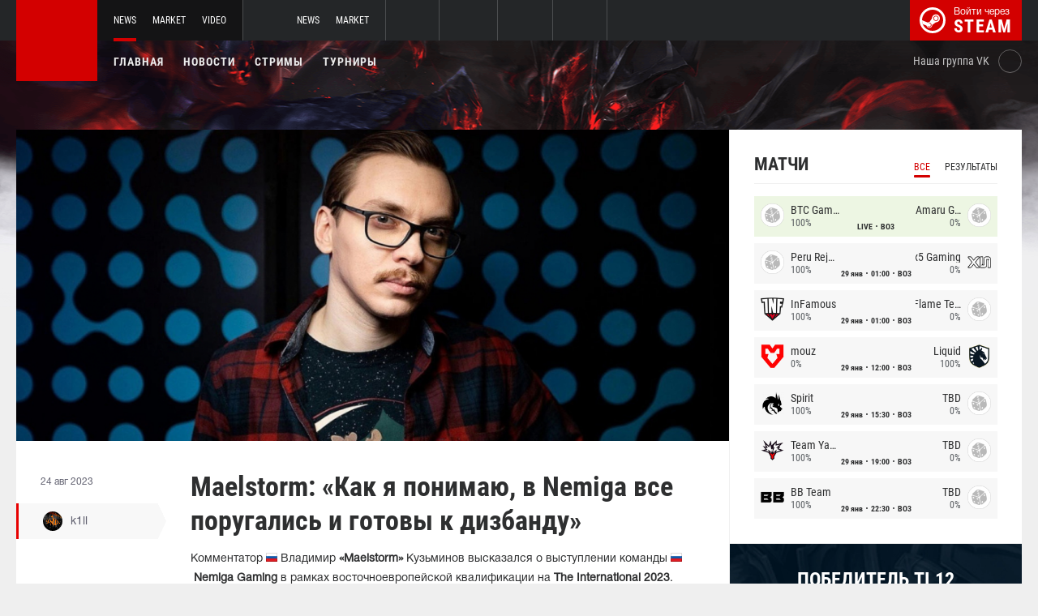

--- FILE ---
content_type: text/html; charset=UTF-8
request_url: https://int.dota2.net/news/95051-maelstorm-kak-ya-ponimayu-v-nemiga-vse-porugalis-i-gotovy-k-dizbandu
body_size: 9420
content:
<!doctype html>
<html lang="ru">
    <head>
        <meta charset="UTF-8"/>
        <title>Maelstorm: «Как я понимаю, в Nemiga все поругались и готовы к дизбанду»</title>
        <meta property="og:title" content="Maelstorm: «Как я понимаю, в Nemiga все поругались и готовы к дизбанду...">
        <meta name="description" content="Комментатор  Владимир &amp;laquo;Maelstorm&amp;raquo; Кузьминов высказался о выступлении команды  Nemiga Gaming в рамках восточноевропейской квалификации на The Interna...">
        <meta property="og:description" content="Комментатор  Владимир &amp;laquo;Maelstorm&amp;raquo; Кузьминов высказался о выступлении команды  Nemiga Gaming в рамках восточноевропейской квалификации на The Interna...">
        <meta property="og:image" content="https://int.dota2.net/thumb/post/size-og-image/2023/08/95051/OTUwNTFKbFFHYnRUaUNt.jpg">
                    <meta property="og:type" content="article">
    
            <meta property="og:url" content="https://int.dota2.net/news/95051">
    
            <meta property="og:site_name" content="int.dota2.net">
    
            <link rel="canonical" href="https://int.dota2.net/news/95051-maelstorm-kak-ya-ponimayu-v-nemiga-vse-porugalis-i-gotovy-k-dizbandu"/>
            <meta name="twitter:card" content="summary_large_image">
        <meta property="twitter:image" content="https://int.dota2.net/thumb/post/size-og-image/2023/08/95051/OTUwNTFKbFFHYnRUaUNt.jpg">
        <meta name="viewport" content="width=device-width, initial-scale=1"/>
        <meta name="csrf-token" content="fGQnT84Il3oQ7kbwizNKZlCxpj832rUj7LUzKc1l">
                <link rel="icon" href="/favicon.ico?v=1.1.1" type="image/x-icon"/>
        
        <link rel="preload" href="/fonts/Roboto/RobotoCondensed-Bold.woff" as="font" type="font/woff" crossorigin>
        <link rel="preload stylesheet" href="/fonts/Roboto/RobotoCondensed.css" >
        <!-- <link rel="preload stylesheet" href="/css/fonts.css?v=5.7.29"> -->
        <!-- <link rel="preload stylesheet" href="/css/fonts.css?v=1.4"> -->
        <link rel="stylesheet" href="/css/dota2.min.css?id=2cb86048701e1dc7f07d"/>
        <link rel="stylesheet" href="/css/style.custom.css?id=1ba4092263e26c4a00d9"/>
                <script type="text/javascript"> </script>

        
            </head>
<body class="international ">

<div class="layout">
    <div class="layout__header">
        <header class="header">
    <div class="header__outer">
        <div class="header__inner wrapper">
            <div class="header__logo"><a class="logo" href="https://int.dota2.net"></a></div>
            <div class="header__body">
                <div class="header__projects">
                    <div class="projects">
                        <div class="projects__switcher ui-controller" data-target=".projects__items, .hamburger_projects-switcher-js" data-remove=".userbar-user, .action-bars__user-tools, .userbar-user__bars, .hamburger_userbar-user-switcher-js">
                            <div class="projects-switcher">
                                <div class="projects-switcher__hamburger">
                                    <div class="hamburger hamburger_projects hamburger_projects-switcher-js"></div>
                                </div>
                                <div class="projects-switcher__typo">Все проекты</div>
                            </div>
                        </div>
                        <div class="projects__items">
                            <div class="projects-items">
                                
                                    
                                    <div class="projects-items__item  active ">
                                        <div class="project ">
                                            <a class="project__logo project__logo_dota" href="https://dota2.net"></a>
                                            <ul class="project-nav">
                                                
                                                    
                                                                                                            <li class="project-nav__item">
                                                            <a class="project-nav__link  active " href="https://dota2.net">News</a>
                                                        </li>
                                                                                                    
                                                    
                                                                                                            
                                                                                                    
                                                    
                                                                                                            <li class="project-nav__item">
                                                            <a class="project-nav__link " href="https://market.dota2.net">Market</a>
                                                        </li>
                                                                                                    
                                                    
                                                                                                            <li class="project-nav__item">
                                                            <a class="project-nav__link " href="https://dotavideo.ru">Video</a>
                                                        </li>
                                                                                                                                                </ul>
                                        </div>
                                    </div>
                                
                                    
                                    <div class="projects-items__item ">
                                        <div class="project ">
                                            <a class="project__logo project__logo_csgo" href="https://ru.csgo.com"></a>
                                            <ul class="project-nav">
                                                
                                                    
                                                                                                            <li class="project-nav__item">
                                                            <a class="project-nav__link " href="https://ru.csgo.com">News</a>
                                                        </li>
                                                                                                    
                                                    
                                                                                                            
                                                                                                    
                                                    
                                                                                                            <li class="project-nav__item">
                                                            <a class="project-nav__link " href="https://market.csgo.com">Market</a>
                                                        </li>
                                                                                                                                                </ul>
                                        </div>
                                    </div>
                                
                                    
                                    <div class="projects-items__item ">
                                        <div class="project  optional ">
                                            <a class="project__logo project__logo_pubg" href="https://pubg.ru"></a>
                                            <ul class="project-nav">
                                                
                                                    
                                                                                                            <li class="project-nav__item">
                                                            <a class="project-nav__link " href="https://pubg.ru">News</a>
                                                        </li>
                                                                                                                                                </ul>
                                        </div>
                                    </div>
                                
                                    
                                    <div class="projects-items__item ">
                                        <div class="project  optional ">
                                            <a class="project__logo project__logo_gifts" href="https://gifts.tm"></a>
                                            <ul class="project-nav">
                                                
                                                    
                                                                                                            <li class="project-nav__item">
                                                            <a class="project-nav__link " href="https://gifts.tm">Market</a>
                                                        </li>
                                                                                                                                                </ul>
                                        </div>
                                    </div>
                                
                                    
                                    <div class="projects-items__item ">
                                        <div class="project  optional ">
                                            <a class="project__logo project__logo_team-fortress" href="https://tf2.tm"></a>
                                            <ul class="project-nav">
                                                
                                                    
                                                                                                            <li class="project-nav__item">
                                                            <a class="project-nav__link " href="https://tf2.tm">Market</a>
                                                        </li>
                                                                                                                                                </ul>
                                        </div>
                                    </div>
                                
                                
                                <div class="projects-items__item">
                                    <div class="project optional">
                                        <a href="https://fastcup.net/" target="_blank" class="project__logo project__logo_fc"></a>
                                        <ul class="project-nav">
                                            <li class="project-nav__item">
                                                <a href="" class="project-nav__link">FASTCUP</a>
                                            </li>
                                        </ul>
                                    </div>
                                </div>
                            </div>
                        </div>
                    </div>
                </div>
                <div class="header__userbar">
                    <div class="userbar">
                        
                                                    <div class="userbar__userbar-login">
                                                                <a class="userbar-login" href="https://int.dota2.net/auth/secure" rel="nofollow">
                                    <div class="userbar-login__ico">
                                        <img src="/images/steam.svg" width="32px;" height="32px">
                                    </div>
                                    <div class="userbar-login__info">
                                        <div class="userbar-login__text">Войти через</div>
                                        <div class="userbar-login__steam">steam</div>
                                    </div>
                                </a>
                            </div>
                                            </div>
                </div>
            </div>
        </div>
    </div>
    <div class="header__bottom">
        <div class="wrapper">
            <div class="header__wrap ">
                <nav class="main-menu">
                    <ul class="main-menu__list">
                        <li class="main-menu__item"><a class="main-menu__link" href="https://int.dota2.net">Главная</a></li>
                        <li class="main-menu__item"><a class="main-menu__link" href="https://int.dota2.net/allnews">Новости</a></li>
                        


                            <li class="main-menu__item"><a class="main-menu__link" href="https://int.dota2.net/streams">Стримы</a></li>

                            

                        

                                                    <li class="main-menu__item"><a class="main-menu__link" href="https://int.dota2.net/tournaments">Турниры</a></li>
                        
                                            </ul>
                </nav>

                
                                        <div class="social-links">
                        <div class="social-links__item">
                            <a href="https://vk.com/d2net" target="_blank" rel="nofollow" class="socials socials_header"
                                                            >
                                <div  class="socials__title">Наша группа VK</div>
                                <div class="socials__links">
                                    <div class="socials__link socials__link_vk"></div>
                                </div>
                            </a>
                        </div>
                    </div>
                            </div>
        </div>
    </div>
</header>    </div>

    <div class="layout__content">
        <div class="wrapper wrapper_inner">
                <div class="grid-inner grid-inner_many-columns">
        <div class="grid-inner__content">
            <div class="post-layout">
                                    <div class="post-layout__picture">
                        <div class="post-picture">
                            <div class="post-picture__intro" style="background-image: url('/thumb/post/size-wide-post/2023/08/95051/OTUwNTFKbFFHYnRUaUNt.jpg')"></div>
                        </div>
                    </div>
                                <div class="post-layout__post-wrapper">
                    <div class="post-wrapper">
                        <div class="post-wrapper__post-arround">
                            <div class="post-arround">
                                <div class="post-arround__info">
                                    <div class="post-arround__date">24 авг 2023</div>
                                    <div class="post-arround__counter post-arround__counter_like">1</div>
                                    <div class="post-arround__counter post-arround__counter_comment">0</div>
                                    <div class="post-arround__user">
                                        <a href="https://int.dota2.net/profile/42894237" class="post-user post-user_post-sidebar">
                                            <div class="post-user__pic">
                                                <img src="https://avatars.steamstatic.com/a622cae2e1684b6b4d7e194392c10fc55925e264_full.jpg" alt="k1ll">
                                            </div>
                                            <div class="post-user__name">
                                                k1ll
                                            </div>
                                        </a>
                                    </div>

                                                                    </div>
                                                                
                            </div>
                        </div>
                        <div class="post-wrapper__post-container">
                            <div class="main-block main-block_post-block main-block_post-content">
                                <div class="post-content">
                                                                        <h1>Maelstorm: «Как я понимаю, в Nemiga все поругались и готовы к дизбанду»</h1>
                                    <h2></h2>

                                    <p>Комментатор&nbsp;<img src="https://pubg.ac/images/plugins/flags/img/Russia.gif" alt="Россия, Russia, RU" />&nbsp;Владимир&nbsp;<strong>&laquo;Maelstorm&raquo;&nbsp;</strong>Кузьминов высказался о выступлении команды <strong><img src="https://pubg.ac/images/plugins/flags/img/Russia.gif" alt="Россия, Russia, RU" />&nbsp;Nemiga Gaming</strong> в рамках восточноевропейской квалификации на <strong>The International 2023</strong>.</p>  <blockquote>  <p>Пока ещё не поздно. Как я понимаю, в Немиге все поругались и, в целом, готовы к дизбанду, который может случится уже после матча со шторм</p>  </blockquote>  <p>Квалификация на&nbsp;<strong>The International 2023</strong>&nbsp;для Восточной Европы пройдет с 22 по 26 августа. Один сильнейший коллектив получит путевку на главный турнир года.</p>  <p><br />Следите за новостями у нас на&nbsp;<a href="https://dota2.net/">сайте</a>&nbsp;и в нашей группе&nbsp;<a href="https://vk.com/d2net" rel="nofollow">ВКонтакте</a>!</p>

                                                                            <p>Источник: <a href="https://t.me/maelstormone/8120" rel="nofollow" target="_blank">t.me</a></p>
                                    
                                    
                                    
                                </div>
                                                            </div>
                        </div>
                    </div>
                </div>
                <div class="post-layout__post-footer">
                    <div class="main-block main-block_post-block main-block_post-footer">
                        <div class="post-footer">
                            <div class="post-footer__post-bar">
                                <div class="post-footer__user-controls">
                                    <div class="post-bar">
                                        <div class="post-bar__flag-btn js-like-wrap">
                                            <a href="javascript:void(0);"
                                               class="flag-btn flag-btn_like js-like-btn "
                                               onclick="Vote.like($(this), 'post', 95051);"
                                            >
                                                <div class="flag-btn__elem">
                                                    <div class="flag-btn__icon"></div>
                                                    +<span class="js-like-value">1</span></div>
                                                <div class="flag-btn__text">Оценить запись</div>
                                                <div class="flag-btn__text active">Вы оценили</div>
                                            </a>
                                        </div>
                                        <div class="post-bar__info">
                                            За ежедневную оценку новостей вы получаете <a href="https://int.dota2.net/karma">+0.2 в свою карму</a>
                                        </div>
                                        <div class="post-bar__user">
                                            <a href="https://int.dota2.net/profile/42894237" class="post-user">
                                                <div class="post-user__pic">
                                                    <img src="https://avatars.steamstatic.com/a622cae2e1684b6b4d7e194392c10fc55925e264_full.jpg" alt="k1ll">
                                                </div>
                                                <div class="post-user__name">
                                                    <span>Автор</span>
                                                    <span>k1ll</span>
                                                </div>
                                            </a>
                                        </div>
                                        
                                    </div>
                                </div>
                                <div class="post-footer__tags">
                                    <div class="post-container-footer">
                                                                                    <div class="post-container-footer__item">
                                                <div class="post-tags">
                                                    <div class="post-tags__text">Тэги:</div>
                                                    <div class="post-tags__tag-links">
                                                                                                                    <a href="https://int.dota2.net/tag/the+international+2023" class="post-tags__tag">
                                                                The International 2023
                                                            </a>
                                                                                                                    <a href="https://int.dota2.net/tag/maelstorm" class="post-tags__tag">
                                                                Maelstorm
                                                            </a>
                                                                                                                    <a href="https://int.dota2.net/tag/the+international" class="post-tags__tag">
                                                                the international
                                                            </a>
                                                                                                                    <a href="https://int.dota2.net/tag/nemiga+gaming" class="post-tags__tag">
                                                                Nemiga Gaming
                                                            </a>
                                                                                                                    <a href="https://int.dota2.net/tag/ti" class="post-tags__tag">
                                                                ti
                                                            </a>
                                                                                                                    <a href="https://int.dota2.net/tag/ti12" class="post-tags__tag">
                                                                TI12
                                                            </a>
                                                                                                                    <a href="https://int.dota2.net/tag/dota+2" class="post-tags__tag">
                                                                dota 2
                                                            </a>
                                                                                                            </div>
                                                </div>
                                            </div>
                                                                            </div>
                                </div>
                            </div>

                            <div class="post-footer__news">
                                <div class="post-footer-news">
                                    
                                    <div class="post-footer-news__items">
                                        <div class="post-other-news">
                                                                                            <div class="post-other-news__item">
    <div class="news-item news-item_post-news news-item_other-news">
        <a href="https://int.dota2.net/news/138892-dm-pro-esports-nations-cup-2026-ideya-klassnaya-odobryayu-takoe" class="news-item__picture" style="background-image: url('/thumb/post/size-other-news/2026/01/138892/MTM4ODkyckFVVjdtNFFaTw==.png')">
        </a>
        <div class="news-item__text">
            <a href="https://int.dota2.net/news/138892-dm-pro-esports-nations-cup-2026-ideya-klassnaya-odobryayu-takoe" class="news-item__title">DM про Esports Nations Cup 2026: «Идея классная, одобряю такое»</a>
            <a class="news-item__info" href="https://int.dota2.net/news/138892-dm-pro-esports-nations-cup-2026-ideya-klassnaya-odobryayu-takoe">
                <div class="news-item__statistics">1 час назад</div>
                <div class="news-item__statistics news-item__statistics_comment">0</div>
                <div class="news-item__statistics news-item__statistics_likes ">0</div>
            </a>
        </div>
    </div>
</div>                                                                                            <div class="post-other-news__item">
    <div class="news-item news-item_post-news news-item_other-news">
        <a href="https://int.dota2.net/news/138888-adekvat-o-situatsii-s-1win-team-konkretno-zdes-problema-menedzhmenta-komandy" class="news-item__picture" style="background-image: url('/thumb/post/size-other-news/2026/01/138888/MTM4ODg4OHpPYkJxWjN4eA==.jpg')">
        </a>
        <div class="news-item__text">
            <a href="https://int.dota2.net/news/138888-adekvat-o-situatsii-s-1win-team-konkretno-zdes-problema-menedzhmenta-komandy" class="news-item__title">Adekvat о ситуации с 1win Team: «Конкретно здесь проблема менеджмента команды»</a>
            <a class="news-item__info" href="https://int.dota2.net/news/138888-adekvat-o-situatsii-s-1win-team-konkretno-zdes-problema-menedzhmenta-komandy">
                <div class="news-item__statistics">1 час назад</div>
                <div class="news-item__statistics news-item__statistics_comment">0</div>
                <div class="news-item__statistics news-item__statistics_likes ">0</div>
            </a>
        </div>
    </div>
</div>                                                                                            <div class="post-other-news__item">
    <div class="news-item news-item_post-news news-item_other-news">
        <a href="https://int.dota2.net/news/138886-crystallis-o-svoey-motivatsii-dengi-eto-ochen-khorosho-ya-lyublyu-dengi" class="news-item__picture" style="background-image: url('/thumb/post/size-other-news/2026/01/138886/MTM4ODg2bkZoVWhIZDJicQ==.jpg')">
        </a>
        <div class="news-item__text">
            <a href="https://int.dota2.net/news/138886-crystallis-o-svoey-motivatsii-dengi-eto-ochen-khorosho-ya-lyublyu-dengi" class="news-item__title">Crystallis о своей мотивации: «Деньги — это очень хорошо. Я люблю деньги»</a>
            <a class="news-item__info" href="https://int.dota2.net/news/138886-crystallis-o-svoey-motivatsii-dengi-eto-ochen-khorosho-ya-lyublyu-dengi">
                <div class="news-item__statistics">1 час назад</div>
                <div class="news-item__statistics news-item__statistics_comment">0</div>
                <div class="news-item__statistics news-item__statistics_likes ">0</div>
            </a>
        </div>
    </div>
</div>                                                                                    </div>
                                    </div>
                                </div>
                            </div>
                            <div class="post-footer__comments js-comments-wrap">
                                <div class="comments-layout">
                                    <div class="main-title main-title_darken">
                                        <h2 class="main-title__title">Комментарии</h2>
                                    </div>
                                    <div class="comments-layout__items">
                                        <div class="comments js-items">
                                                                                    </div>

                                        <ul class="pagination js-pagination" style="display: block;">
    
    

    
    </ul>


                                    </div>

                                                                            <div class="auth-error-template">
        <div class="auth-error-template__auth-error-message">
        <div class="auth-error-message">
            <div class="auth-error-message__title auth-error-message__title_info">Пожалуйста, авторизуйтесь</div>
            <div class="auth-error-message__description">Чтобы оставить комментарий необходимо авторизоваться на сайте через Steam — это просто и абсолютно безопасно.</div>
            <div class="auth-error-message__auth-btn">
                <a href="https://int.dota2.net/auth/secure" class="square-btn square-btn_small-theme">Авторизоваться</a>
            </div>
        </div>
    </div>
</div>                                                                    </div>
                            </div>
                        </div>
                    </div>
                </div>
            </div>
        </div>
        <div class="grid-inner__sidebar">
            <div class="all-news-sidebar all-news-sidebar_columns">
                                    <div class="all-news-sidebar__item">
                        <div class="matches main-block main-block_lighten js-matches-sidebar">


    <div class="main-header main-header_lighten-gray main-header_flex main-header_matches-control">
        <div class="main-title main-title_darken">
            <h2 class="main-title__title">Матчи</h2>
        </div>
        <div class="main-tabs">
                            <div class="main-tabs__control js-tab active" data-category="all"
                     onclick="Matches.getMainPageMatches('all', 12);">Все</div>
                                        <div class="main-tabs__control js-tab" data-category="past"
                     onclick="Matches.getMainPageMatches('past', 12);">Результаты</div>
                    </div>
    </div>

            <div class="matches-items matches-items_results js-items  active"
             data-category="all">

                                    <div class="matches-items__item matches-items__item_live">
	
		<div class="matches-item  matches-item_score ">
	
		<div class="matches-item__team matches-item__team_left ">
			<div class="matches-item__logo-team">
				<img src="/bimg/images/teams/cs/48x48/TBD.png" alt="" width="45px;" height="29px;"/>
			</div>
			<div class="matches-item__data-team">
				<div class="matches-item__name-team">BTC Gaming</div>
				<div class="matches-item__bets-percent">100%</div>
			</div>
		</div>
		<div class="matches-item__wrapper-info">
						<div class="matches-item__game-logo matches-item__game-logo_dota2"></div>
									<div class="matches-item__game-info">
									<div class="matches-item__text-info">LIVE</div>
					<div class="matches-item__text-info">BO3</div>
							</div>
		</div>
		<div class="matches-item__team matches-item__team_right ">
			<div class="matches-item__data-team">
				<div class="matches-item__name-team">Amaru Gaming</div>
				<div class="matches-item__bets-percent">0%</div>
			</div>
			<div class="matches-item__logo-team">
				<img src="/bimg/images/teams/cs/48x48/TBD.png" alt="" width="45px;" height="29px;"/>
			</div>
		</div>
	
		</div>
	
</div>                                    <div class="matches-items__item ">
	
		<div class="matches-item  matches-item_score ">
	
		<div class="matches-item__team matches-item__team_left ">
			<div class="matches-item__logo-team">
				<img src="/bimg/images/teams/cs/48x48/TBD.png" alt="" width="45px;" height="29px;"/>
			</div>
			<div class="matches-item__data-team">
				<div class="matches-item__name-team">Peru Rejects</div>
				<div class="matches-item__bets-percent">100%</div>
			</div>
		</div>
		<div class="matches-item__wrapper-info">
						<div class="matches-item__game-logo matches-item__game-logo_dota2"></div>
									<div class="matches-item__game-info">
															<div class="matches-item__text-info">29 янв</div>
										<div class="matches-item__text-info">01:00</div>
					<div class="matches-item__text-info">BO3</div>
							</div>
		</div>
		<div class="matches-item__team matches-item__team_right ">
			<div class="matches-item__data-team">
				<div class="matches-item__name-team">x5 Gaming</div>
				<div class="matches-item__bets-percent">0%</div>
			</div>
			<div class="matches-item__logo-team">
				<img src="/bimg/images/teams/cs/48x48/8472_1690431966497.png" alt="" width="45px;" height="29px;"/>
			</div>
		</div>
	
		</div>
	
</div>                                    <div class="matches-items__item ">
	
		<div class="matches-item  matches-item_score ">
	
		<div class="matches-item__team matches-item__team_left ">
			<div class="matches-item__logo-team">
				<img src="/bimg/images/teams/cs/48x48/2861_1631397009202.png" alt="" width="45px;" height="29px;"/>
			</div>
			<div class="matches-item__data-team">
				<div class="matches-item__name-team">InFamous</div>
				<div class="matches-item__bets-percent">100%</div>
			</div>
		</div>
		<div class="matches-item__wrapper-info">
						<div class="matches-item__game-logo matches-item__game-logo_dota2"></div>
									<div class="matches-item__game-info">
															<div class="matches-item__text-info">29 янв</div>
										<div class="matches-item__text-info">01:00</div>
					<div class="matches-item__text-info">BO3</div>
							</div>
		</div>
		<div class="matches-item__team matches-item__team_right ">
			<div class="matches-item__data-team">
				<div class="matches-item__name-team">Flame Team</div>
				<div class="matches-item__bets-percent">0%</div>
			</div>
			<div class="matches-item__logo-team">
				<img src="/bimg/images/teams/cs/48x48/TBD.png" alt="" width="45px;" height="29px;"/>
			</div>
		</div>
	
		</div>
	
</div>                                    <div class="matches-items__item ">
	
		<div class="matches-item  matches-item_score ">
	
		<div class="matches-item__team matches-item__team_left ">
			<div class="matches-item__logo-team">
				<img src="/bimg/images/teams/cs/48x48/3202_1709767093427.png" alt="" width="45px;" height="29px;"/>
			</div>
			<div class="matches-item__data-team">
				<div class="matches-item__name-team">mouz</div>
				<div class="matches-item__bets-percent">0%</div>
			</div>
		</div>
		<div class="matches-item__wrapper-info">
						<div class="matches-item__game-logo matches-item__game-logo_dota2"></div>
									<div class="matches-item__game-info">
															<div class="matches-item__text-info">29 янв</div>
										<div class="matches-item__text-info">12:00</div>
					<div class="matches-item__text-info">BO3</div>
							</div>
		</div>
		<div class="matches-item__team matches-item__team_right ">
			<div class="matches-item__data-team">
				<div class="matches-item__name-team">Liquid</div>
				<div class="matches-item__bets-percent">100%</div>
			</div>
			<div class="matches-item__logo-team">
				<img src="/bimg/images/teams/cs/48x48/2676_5ebdeb134c6fe.png" alt="" width="45px;" height="29px;"/>
			</div>
		</div>
	
		</div>
	
</div>                                    <div class="matches-items__item ">
	
		<div class="matches-item  matches-item_score ">
	
		<div class="matches-item__team matches-item__team_left ">
			<div class="matches-item__logo-team">
				<img src="/bimg/images/teams/cs/48x48/2809_6001532f52759.png" alt="" width="45px;" height="29px;"/>
			</div>
			<div class="matches-item__data-team">
				<div class="matches-item__name-team">Spirit</div>
				<div class="matches-item__bets-percent">100%</div>
			</div>
		</div>
		<div class="matches-item__wrapper-info">
						<div class="matches-item__game-logo matches-item__game-logo_dota2"></div>
									<div class="matches-item__game-info">
															<div class="matches-item__text-info">29 янв</div>
										<div class="matches-item__text-info">15:30</div>
					<div class="matches-item__text-info">BO3</div>
							</div>
		</div>
		<div class="matches-item__team matches-item__team_right ">
			<div class="matches-item__data-team">
				<div class="matches-item__name-team">TBD</div>
				<div class="matches-item__bets-percent">0%</div>
			</div>
			<div class="matches-item__logo-team">
				<img src="/bimg/images/teams/cs/48x48/TBD.png" alt="" width="45px;" height="29px;"/>
			</div>
		</div>
	
		</div>
	
</div>                                    <div class="matches-items__item ">
	
		<div class="matches-item  matches-item_score ">
	
		<div class="matches-item__team matches-item__team_left ">
			<div class="matches-item__logo-team">
				<img src="/bimg/images/teams/cs/48x48/10178_1751215345227.png" alt="" width="45px;" height="29px;"/>
			</div>
			<div class="matches-item__data-team">
				<div class="matches-item__name-team">Team Yandex</div>
				<div class="matches-item__bets-percent">100%</div>
			</div>
		</div>
		<div class="matches-item__wrapper-info">
						<div class="matches-item__game-logo matches-item__game-logo_dota2"></div>
									<div class="matches-item__game-info">
															<div class="matches-item__text-info">29 янв</div>
										<div class="matches-item__text-info">19:00</div>
					<div class="matches-item__text-info">BO3</div>
							</div>
		</div>
		<div class="matches-item__team matches-item__team_right ">
			<div class="matches-item__data-team">
				<div class="matches-item__name-team">TBD</div>
				<div class="matches-item__bets-percent">0%</div>
			</div>
			<div class="matches-item__logo-team">
				<img src="/bimg/images/teams/cs/48x48/TBD.png" alt="" width="45px;" height="29px;"/>
			</div>
		</div>
	
		</div>
	
</div>                                    <div class="matches-items__item ">
	
		<div class="matches-item  matches-item_score ">
	
		<div class="matches-item__team matches-item__team_left ">
			<div class="matches-item__logo-team">
				<img src="/bimg/images/teams/cs/48x48/7521_1709072378374.png" alt="" width="45px;" height="29px;"/>
			</div>
			<div class="matches-item__data-team">
				<div class="matches-item__name-team">BB Team</div>
				<div class="matches-item__bets-percent">100%</div>
			</div>
		</div>
		<div class="matches-item__wrapper-info">
						<div class="matches-item__game-logo matches-item__game-logo_dota2"></div>
									<div class="matches-item__game-info">
															<div class="matches-item__text-info">29 янв</div>
										<div class="matches-item__text-info">22:30</div>
					<div class="matches-item__text-info">BO3</div>
							</div>
		</div>
		<div class="matches-item__team matches-item__team_right ">
			<div class="matches-item__data-team">
				<div class="matches-item__name-team">TBD</div>
				<div class="matches-item__bets-percent">0%</div>
			</div>
			<div class="matches-item__logo-team">
				<img src="/bimg/images/teams/cs/48x48/TBD.png" alt="" width="45px;" height="29px;"/>
			</div>
		</div>
	
		</div>
	
</div>                
        </div>
        <div class="matches-items js-items " data-category="live">

                                    <div class="matches-items__item matches-items__item_live">
	
		<div class="matches-item  matches-item_score ">
	
		<div class="matches-item__team matches-item__team_left ">
			<div class="matches-item__logo-team">
				<img src="/bimg/images/teams/cs/48x48/TBD.png" alt="" width="45px;" height="29px;"/>
			</div>
			<div class="matches-item__data-team">
				<div class="matches-item__name-team">BTC Gaming</div>
				<div class="matches-item__bets-percent">100%</div>
			</div>
		</div>
		<div class="matches-item__wrapper-info">
						<div class="matches-item__game-logo matches-item__game-logo_dota2"></div>
									<div class="matches-item__game-info">
									<div class="matches-item__text-info">LIVE</div>
					<div class="matches-item__text-info">BO3</div>
							</div>
		</div>
		<div class="matches-item__team matches-item__team_right ">
			<div class="matches-item__data-team">
				<div class="matches-item__name-team">Amaru Gaming</div>
				<div class="matches-item__bets-percent">0%</div>
			</div>
			<div class="matches-item__logo-team">
				<img src="/bimg/images/teams/cs/48x48/TBD.png" alt="" width="45px;" height="29px;"/>
			</div>
		</div>
	
		</div>
	
</div>                
        </div>
        <div class="matches-items matches-items_results js-items "
             data-category="past">

                                    <div class="matches-items__item ">
	
		<div class="matches-item  matches-item_score matches-item_end-game">
	
		<div class="matches-item__team matches-item__team_left  win ">
			<div class="matches-item__logo-team">
				<img src="/bimg/images/teams/cs/48x48/8821_1695421991872.png" alt="" width="45px;" height="29px;"/>
			</div>
			<div class="matches-item__data-team">
				<div class="matches-item__name-team">Yellow Submarine</div>
				<div class="matches-item__bets-percent">77%</div>
			</div>
		</div>
		<div class="matches-item__wrapper-info">
						<div class="matches-item__game-logo matches-item__game-logo_dota2"></div>
									<div class="matches-item__game-info">
									
					<div class="matches-item__text-info matches-item__text-info_strong">2 : 0</div>
							</div>
		</div>
		<div class="matches-item__team matches-item__team_right  loss ">
			<div class="matches-item__data-team">
				<div class="matches-item__name-team">strongboys</div>
				<div class="matches-item__bets-percent">23%</div>
			</div>
			<div class="matches-item__logo-team">
				<img src="/bimg/images/teams/cs/48x48/TBD.png" alt="" width="45px;" height="29px;"/>
			</div>
		</div>
	
		</div>
	
</div>                                    <div class="matches-items__item ">
	
		<div class="matches-item  matches-item_score matches-item_end-game">
	
		<div class="matches-item__team matches-item__team_left  loss ">
			<div class="matches-item__logo-team">
				<img src="/bimg/images/teams/cs/48x48/TBD.png" alt="" width="45px;" height="29px;"/>
			</div>
			<div class="matches-item__data-team">
				<div class="matches-item__name-team">No Logo Just Mmr</div>
				<div class="matches-item__bets-percent">5%</div>
			</div>
		</div>
		<div class="matches-item__wrapper-info">
						<div class="matches-item__game-logo matches-item__game-logo_dota2"></div>
									<div class="matches-item__game-info">
									
					<div class="matches-item__text-info matches-item__text-info_strong">0 : 2</div>
							</div>
		</div>
		<div class="matches-item__team matches-item__team_right  win ">
			<div class="matches-item__data-team">
				<div class="matches-item__name-team">Pipsqueak+4</div>
				<div class="matches-item__bets-percent">95%</div>
			</div>
			<div class="matches-item__logo-team">
				<img src="/bimg/images/teams/cs/48x48/TBD.png" alt="" width="45px;" height="29px;"/>
			</div>
		</div>
	
		</div>
	
</div>                                    <div class="matches-items__item ">
	
		<div class="matches-item  matches-item_score matches-item_end-game">
	
		<div class="matches-item__team matches-item__team_left  win ">
			<div class="matches-item__logo-team">
				<img src="/bimg/images/teams/cs/48x48/9097_1735073730248.png" alt="" width="45px;" height="29px;"/>
			</div>
			<div class="matches-item__data-team">
				<div class="matches-item__name-team">L1ga Team</div>
				<div class="matches-item__bets-percent">0%</div>
			</div>
		</div>
		<div class="matches-item__wrapper-info">
						<div class="matches-item__game-logo matches-item__game-logo_dota2"></div>
									<div class="matches-item__game-info">
									
					<div class="matches-item__text-info matches-item__text-info_strong">2 : 1</div>
							</div>
		</div>
		<div class="matches-item__team matches-item__team_right  loss ">
			<div class="matches-item__data-team">
				<div class="matches-item__name-team">AVULUS</div>
				<div class="matches-item__bets-percent">0%</div>
			</div>
			<div class="matches-item__logo-team">
				<img src="/bimg/images/teams/cs/48x48/9538_1729777618797.png" alt="" width="45px;" height="29px;"/>
			</div>
		</div>
	
		</div>
	
</div>                                    <div class="matches-items__item ">
	
		<div class="matches-item  matches-item_score matches-item_end-game">
	
		<div class="matches-item__team matches-item__team_left  loss ">
			<div class="matches-item__logo-team">
				<img src="/bimg/images/teams/cs/48x48/TBD.png" alt="" width="45px;" height="29px;"/>
			</div>
			<div class="matches-item__data-team">
				<div class="matches-item__name-team">strongboys</div>
				<div class="matches-item__bets-percent">0%</div>
			</div>
		</div>
		<div class="matches-item__wrapper-info">
						<div class="matches-item__game-logo matches-item__game-logo_dota2"></div>
									<div class="matches-item__game-info">
									
					<div class="matches-item__text-info matches-item__text-info_strong">1 : 2</div>
							</div>
		</div>
		<div class="matches-item__team matches-item__team_right  win ">
			<div class="matches-item__data-team">
				<div class="matches-item__name-team">PR</div>
				<div class="matches-item__bets-percent">0%</div>
			</div>
			<div class="matches-item__logo-team">
				<img src="/bimg/images/teams/cs/48x48/17_5b8b5762f322f.png" alt="" width="45px;" height="29px;"/>
			</div>
		</div>
	
		</div>
	
</div>                                    <div class="matches-items__item ">
	
		<div class="matches-item  matches-item_score matches-item_end-game">
	
		<div class="matches-item__team matches-item__team_left  loss ">
			<div class="matches-item__logo-team">
				<img src="/bimg/images/teams/cs/48x48/10073_1756852589511.png" alt="" width="45px;" height="29px;"/>
			</div>
			<div class="matches-item__data-team">
				<div class="matches-item__name-team">Team Nemesis</div>
				<div class="matches-item__bets-percent">0%</div>
			</div>
		</div>
		<div class="matches-item__wrapper-info">
						<div class="matches-item__game-logo matches-item__game-logo_dota2"></div>
									<div class="matches-item__game-info">
									
					<div class="matches-item__text-info matches-item__text-info_strong">1 : 2</div>
							</div>
		</div>
		<div class="matches-item__team matches-item__team_right  win ">
			<div class="matches-item__data-team">
				<div class="matches-item__name-team">VG</div>
				<div class="matches-item__bets-percent">0%</div>
			</div>
			<div class="matches-item__logo-team">
				<img src="/bimg/images/teams/cs/48x48/151_592914a39aa47.png" alt="" width="45px;" height="29px;"/>
			</div>
		</div>
	
		</div>
	
</div>                                    <div class="matches-items__item ">
	
		<div class="matches-item  matches-item_score matches-item_end-game">
	
		<div class="matches-item__team matches-item__team_left  loss ">
			<div class="matches-item__logo-team">
				<img src="/bimg/images/teams/cs/48x48/8379_1677543255402.png" alt="" width="45px;" height="29px;"/>
			</div>
			<div class="matches-item__data-team">
				<div class="matches-item__name-team">Rune Eaters</div>
				<div class="matches-item__bets-percent">64%</div>
			</div>
		</div>
		<div class="matches-item__wrapper-info">
						<div class="matches-item__game-logo matches-item__game-logo_dota2"></div>
									<div class="matches-item__game-info">
									
					<div class="matches-item__text-info matches-item__text-info_strong">0 : 2</div>
							</div>
		</div>
		<div class="matches-item__team matches-item__team_right  win ">
			<div class="matches-item__data-team">
				<div class="matches-item__name-team">hAze clan</div>
				<div class="matches-item__bets-percent">36%</div>
			</div>
			<div class="matches-item__logo-team">
				<img src="/bimg/images/teams/cs/48x48/TBD.png" alt="" width="45px;" height="29px;"/>
			</div>
		</div>
	
		</div>
	
</div>                                    <div class="matches-items__item ">
	
		<div class="matches-item  matches-item_score matches-item_end-game">
	
		<div class="matches-item__team matches-item__team_left  loss ">
			<div class="matches-item__logo-team">
				<img src="/bimg/images/teams/cs/48x48/TBD.png" alt="" width="45px;" height="29px;"/>
			</div>
			<div class="matches-item__data-team">
				<div class="matches-item__name-team">Amaru Gaming</div>
				<div class="matches-item__bets-percent">6%</div>
			</div>
		</div>
		<div class="matches-item__wrapper-info">
						<div class="matches-item__game-logo matches-item__game-logo_dota2"></div>
									<div class="matches-item__game-info">
									
					<div class="matches-item__text-info matches-item__text-info_strong">0 : 2</div>
							</div>
		</div>
		<div class="matches-item__team matches-item__team_right  win ">
			<div class="matches-item__data-team">
				<div class="matches-item__name-team">Peru Rejects</div>
				<div class="matches-item__bets-percent">94%</div>
			</div>
			<div class="matches-item__logo-team">
				<img src="/bimg/images/teams/cs/48x48/TBD.png" alt="" width="45px;" height="29px;"/>
			</div>
		</div>
	
		</div>
	
</div>                                    <div class="matches-items__item ">
	
		<div class="matches-item  matches-item_score matches-item_end-game">
	
		<div class="matches-item__team matches-item__team_left  loss ">
			<div class="matches-item__logo-team">
				<img src="/bimg/images/teams/cs/48x48/9098_1704429335836.png" alt="" width="45px;" height="29px;"/>
			</div>
			<div class="matches-item__data-team">
				<div class="matches-item__name-team">Heroic</div>
				<div class="matches-item__bets-percent">60%</div>
			</div>
		</div>
		<div class="matches-item__wrapper-info">
						<div class="matches-item__game-logo matches-item__game-logo_dota2"></div>
									<div class="matches-item__game-info">
									
					<div class="matches-item__text-info matches-item__text-info_strong">1 : 2</div>
							</div>
		</div>
		<div class="matches-item__team matches-item__team_right  win ">
			<div class="matches-item__data-team">
				<div class="matches-item__name-team">GamerLegion</div>
				<div class="matches-item__bets-percent">40%</div>
			</div>
			<div class="matches-item__logo-team">
				<img src="/bimg/images/teams/cs/48x48/10424_1765253860304.png" alt="" width="45px;" height="29px;"/>
			</div>
		</div>
	
		</div>
	
</div>                                    <div class="matches-items__item ">
	
		<div class="matches-item  matches-item_score matches-item_end-game">
	
		<div class="matches-item__team matches-item__team_left  loss ">
			<div class="matches-item__logo-team">
				<img src="/bimg/images/teams/cs/48x48/TBD.png" alt="" width="45px;" height="29px;"/>
			</div>
			<div class="matches-item__data-team">
				<div class="matches-item__name-team">Pipsqueak+4</div>
				<div class="matches-item__bets-percent">0%</div>
			</div>
		</div>
		<div class="matches-item__wrapper-info">
						<div class="matches-item__game-logo matches-item__game-logo_dota2"></div>
									<div class="matches-item__game-info">
									
					<div class="matches-item__text-info matches-item__text-info_strong">0 : 2</div>
							</div>
		</div>
		<div class="matches-item__team matches-item__team_right  win ">
			<div class="matches-item__data-team">
				<div class="matches-item__name-team">strongboys</div>
				<div class="matches-item__bets-percent">100%</div>
			</div>
			<div class="matches-item__logo-team">
				<img src="/bimg/images/teams/cs/48x48/TBD.png" alt="" width="45px;" height="29px;"/>
			</div>
		</div>
	
		</div>
	
</div>                                    <div class="matches-items__item ">
	
		<div class="matches-item  matches-item_score matches-item_end-game">
	
		<div class="matches-item__team matches-item__team_left  loss ">
			<div class="matches-item__logo-team">
				<img src="/bimg/images/teams/cs/48x48/5251_1632460168389.png" alt="" width="45px;" height="29px;"/>
			</div>
			<div class="matches-item__data-team">
				<div class="matches-item__name-team">Nigma Galaxy</div>
				<div class="matches-item__bets-percent">76%</div>
			</div>
		</div>
		<div class="matches-item__wrapper-info">
						<div class="matches-item__game-logo matches-item__game-logo_dota2"></div>
									<div class="matches-item__game-info">
									
					<div class="matches-item__text-info matches-item__text-info_strong">0 : 2</div>
							</div>
		</div>
		<div class="matches-item__team matches-item__team_right  win ">
			<div class="matches-item__data-team">
				<div class="matches-item__name-team">PR</div>
				<div class="matches-item__bets-percent">24%</div>
			</div>
			<div class="matches-item__logo-team">
				<img src="/bimg/images/teams/cs/48x48/17_5b8b5762f322f.png" alt="" width="45px;" height="29px;"/>
			</div>
		</div>
	
		</div>
	
</div>                                    <div class="matches-items__item ">
	
		<div class="matches-item  matches-item_score matches-item_end-game">
	
		<div class="matches-item__team matches-item__team_left  loss ">
			<div class="matches-item__logo-team">
				<img src="/bimg/images/teams/cs/48x48/9097_1735073730248.png" alt="" width="45px;" height="29px;"/>
			</div>
			<div class="matches-item__data-team">
				<div class="matches-item__name-team">L1ga Team</div>
				<div class="matches-item__bets-percent">100%</div>
			</div>
		</div>
		<div class="matches-item__wrapper-info">
						<div class="matches-item__game-logo matches-item__game-logo_dota2"></div>
									<div class="matches-item__game-info">
									
					<div class="matches-item__text-info matches-item__text-info_strong">0 : 2</div>
							</div>
		</div>
		<div class="matches-item__team matches-item__team_right  win ">
			<div class="matches-item__data-team">
				<div class="matches-item__name-team">1W</div>
				<div class="matches-item__bets-percent">0%</div>
			</div>
			<div class="matches-item__logo-team">
				<img src="/bimg/images/teams/cs/48x48/4482_1725558857493.png" alt="" width="45px;" height="29px;"/>
			</div>
		</div>
	
		</div>
	
</div>                                    <div class="matches-items__item ">
	
		<div class="matches-item  matches-item_score matches-item_end-game">
	
		<div class="matches-item__team matches-item__team_left  win ">
			<div class="matches-item__logo-team">
				<img src="/bimg/images/teams/cs/48x48/8821_1695421991872.png" alt="" width="45px;" height="29px;"/>
			</div>
			<div class="matches-item__data-team">
				<div class="matches-item__name-team">Yellow Submarine</div>
				<div class="matches-item__bets-percent">50%</div>
			</div>
		</div>
		<div class="matches-item__wrapper-info">
						<div class="matches-item__game-logo matches-item__game-logo_dota2"></div>
									<div class="matches-item__game-info">
									
					<div class="matches-item__text-info matches-item__text-info_strong">2 : 0</div>
							</div>
		</div>
		<div class="matches-item__team matches-item__team_right  loss ">
			<div class="matches-item__data-team">
				<div class="matches-item__name-team">VP</div>
				<div class="matches-item__bets-percent">50%</div>
			</div>
			<div class="matches-item__logo-team">
				<img src="/bimg/images/teams/cs/48x48/10290_1758509014010.png" alt="" width="45px;" height="29px;"/>
			</div>
		</div>
	
		</div>
	
</div>                                    <div class="matches-items__item ">
	
		<div class="matches-item  matches-item_score matches-item_end-game">
	
		<div class="matches-item__team matches-item__team_left  win ">
			<div class="matches-item__logo-team">
				<img src="/bimg/images/teams/cs/48x48/8983_1729779184355.png" alt="" width="45px;" height="29px;"/>
			</div>
			<div class="matches-item__data-team">
				<div class="matches-item__name-team">Aurora</div>
				<div class="matches-item__bets-percent">74%</div>
			</div>
		</div>
		<div class="matches-item__wrapper-info">
						<div class="matches-item__game-logo matches-item__game-logo_dota2"></div>
									<div class="matches-item__game-info">
									
					<div class="matches-item__text-info matches-item__text-info_strong">2 : 0</div>
							</div>
		</div>
		<div class="matches-item__team matches-item__team_right  loss ">
			<div class="matches-item__data-team">
				<div class="matches-item__name-team">1W</div>
				<div class="matches-item__bets-percent">26%</div>
			</div>
			<div class="matches-item__logo-team">
				<img src="/bimg/images/teams/cs/48x48/4482_1725558857493.png" alt="" width="45px;" height="29px;"/>
			</div>
		</div>
	
		</div>
	
</div>                                    <div class="matches-items__item ">
	
		<div class="matches-item  matches-item_score matches-item_end-game">
	
		<div class="matches-item__team matches-item__team_left  win ">
			<div class="matches-item__logo-team">
				<img src="/bimg/images/teams/cs/48x48/17_5b8b5762f322f.png" alt="" width="45px;" height="29px;"/>
			</div>
			<div class="matches-item__data-team">
				<div class="matches-item__name-team">PR</div>
				<div class="matches-item__bets-percent">100%</div>
			</div>
		</div>
		<div class="matches-item__wrapper-info">
						<div class="matches-item__game-logo matches-item__game-logo_dota2"></div>
									<div class="matches-item__game-info">
									
					<div class="matches-item__text-info matches-item__text-info_strong">2 : 0</div>
							</div>
		</div>
		<div class="matches-item__team matches-item__team_right  loss ">
			<div class="matches-item__data-team">
				<div class="matches-item__name-team">Rune Eaters</div>
				<div class="matches-item__bets-percent">0%</div>
			</div>
			<div class="matches-item__logo-team">
				<img src="/bimg/images/teams/cs/48x48/8379_1677543255402.png" alt="" width="45px;" height="29px;"/>
			</div>
		</div>
	
		</div>
	
</div>                
        </div>
    

</div>                    </div>
                    <div class="all-news-sidebar__item all-news-sidebar__item_no-line">
                        <a href="http://teamspirit.ru/" class="info-picture" target="_blank" rel="nofollow">
    <div class="info-picture__column">
        <div class="info-picture__title">Победитель TI 12</div>
        <div class="info-picture__text">team spirit</div>
    </div>
    <div class="info-picture__logo"></div>
</a>
                        <div class="tournaments-items main-block main-block_lighten">
        <div class="main-header">
            <div class="main-title main-title_darken">
                <h2 class="main-title__title">Турниры</h2>
                <div class="main-title__subtitle">Матчи и чемпионаты</div>
            </div>
        </div>
        <div class="tournaments-items__items">
                            <a class="tournaments-items__item" href="https://int.dota2.net/tournaments/fissure_universe_episode_8">
                    <div class="tournament">
                        <div class="tournament__picture" style="background-image: url(' /thumb/champ/size-champ-preview-thumb/2026/01/507/NTA3UGNVbHo4SEQ2Qw==.png" alt="FISSURE Universe: Episode 8 ');">
                            
                        </div>
                        <div class="tournament__data">
                            <h3 class="tournament__title">FISSURE Universe: Episode 8</h3>
                            <div class="tournament__info">
                                                                    <div class="tournament__flag">
                                        <img src="/thumb/local/size-thumb_52/images/flags64/World.png" alt="World"/>
                                    </div>
                                                                                                <div class="tournament__text">
                                                                            с 29 янв по 1 фев
                                                                    </div>
                            </div>
                        </div>
                    </div>
                </a>
                            <a class="tournaments-items__item" href="https://int.dota2.net/tournaments/dreamleague_season_28">
                    <div class="tournament">
                        <div class="tournament__picture" style="background-image: url(' /thumb/champ/size-champ-preview-thumb/2025/11/505/NTA1NHZ4RTBLTzMxaA==.png" alt="DreamLeague Season 28 ');">
                            
                        </div>
                        <div class="tournament__data">
                            <h3 class="tournament__title">DreamLeague Season 28</h3>
                            <div class="tournament__info">
                                                                    <div class="tournament__flag">
                                        <img src="/thumb/local/size-thumb_52/images/flags64/European-Union.png" alt="European-Union"/>
                                    </div>
                                                                                                <div class="tournament__text">
                                                                            с 16 фев по 1 мар
                                                                    </div>
                            </div>
                        </div>
                    </div>
                </a>
                            <a class="tournaments-items__item" href="https://int.dota2.net/tournaments/esl_one_birmingham_2026">
                    <div class="tournament">
                        <div class="tournament__picture" style="background-image: url(' /thumb/champ/size-champ-preview-thumb/2026/01/506/NTA2RGJFM3psdlBMTg==.png" alt="ESL One Birmingham 2026 ');">
                            
                        </div>
                        <div class="tournament__data">
                            <h3 class="tournament__title">ESL One Birmingham 2026</h3>
                            <div class="tournament__info">
                                                                    <div class="tournament__flag">
                                        <img src="/thumb/local/size-thumb_52/images/flags64/United-Kingdom.png" alt="United-Kingdom"/>
                                    </div>
                                                                                                <div class="tournament__text">
                                                                            с 22 по 29 марта
                                                                    </div>
                            </div>
                        </div>
                    </div>
                </a>
                            <a class="tournaments-items__item" href="https://int.dota2.net/tournaments/dreamleague_season_27">
                    <div class="tournament">
                        <div class="tournament__picture" style="background-image: url(' /thumb/champ/size-champ-preview-thumb/2025/11/501/NTAxR2JPM1JYM2xHcQ==.png" alt="DreamLeague Season 27 ');">
                            
                        </div>
                        <div class="tournament__data">
                            <h3 class="tournament__title">DreamLeague Season 27</h3>
                            <div class="tournament__info">
                                                                    <div class="tournament__flag">
                                        <img src="/thumb/local/size-thumb_52/images/flags64/World.png" alt="World"/>
                                    </div>
                                                                                                <div class="tournament__text">
                                                                            с 10 по 21 декабря 2025
                                                                    </div>
                            </div>
                        </div>
                    </div>
                </a>
                            <a class="tournaments-items__item" href="https://int.dota2.net/tournaments/blast_slam_5">
                    <div class="tournament">
                        <div class="tournament__picture" style="background-image: url(' /thumb/champ/size-champ-preview-thumb/2025/11/499/NDk5cFpuVDJmOURpNA==.png" alt="BLAST Slam V ');">
                            
                        </div>
                        <div class="tournament__data">
                            <h3 class="tournament__title">BLAST Slam V</h3>
                            <div class="tournament__info">
                                                                    <div class="tournament__flag">
                                        <img src="/thumb/local/size-thumb_52/images/flags64/China.png" alt="China"/>
                                    </div>
                                                                                                <div class="tournament__text">
                                                                            с 25 нояб по 7 дек 2025
                                                                    </div>
                            </div>
                        </div>
                    </div>
                </a>
                    </div>
        <a class="more-link more-link_main-info more-link_main-color" href="https://int.dota2.net/tournaments">
            <div class="more-link__text">Все турниры</div>
            <div class="more-link__ico"></div>
        </a>
    </div>
                    </div>
                    <div class="all-news-sidebar__item all-news-sidebar__item_no-line">
                        <div class="streamers main-block main-block_lighten">
    <div class="main-header">
        <div class="main-title main-title_darken">
            <h2 class="main-title__title">Стримы</h2>
            <div class="main-title__subtitle">Онлайн трансляции Twitch</div>
                        <div class="main-tabs" style="justify-content: flex-end; margin: -9px -9px;">
                <div class="main-tabs__control js-tab active" onclick="StreamPage.getSideStreamsByLang(null, event);">Все</div>
                <div class="main-tabs__control js-tab" onclick="StreamPage.getSideStreamsByLang('ru', event);">Рус</div>
            </div>
                    </div>
    </div>
    <div class="streamers__items js-items-streams">

                                    <div class="streamers__item ">
        <a href="https://int.dota2.net/streams/Arteezy" class="streamer" id='item-317394481882'>
        <div class="streamer__subscribers">
            <div class="streamer__counter-subs">
                7 369
            </div>
        </div>
        <div class="streamer__streamer-info">
            <div class="streamer__picture">
                                                            <img class="lazy" data-src="1?tr=w-24,h-24" width="24px;" height="24px"/>
                                                </div>
            <div class="streamer__name">Arteezy</div>
        </div>
        <div class="streamer__flag">
            <img src="/thumb/local/size-thumb_48/images/flags64/United-Kingdom.png" alt="en"/>
        </div>
    </a>
</div>                            <div class="streamers__item ">
        <a href="https://int.dota2.net/streams/avice" class="streamer" id='item-315289069908'>
        <div class="streamer__subscribers">
            <div class="streamer__counter-subs">
                6 738
            </div>
        </div>
        <div class="streamer__streamer-info">
            <div class="streamer__picture">
                                                            <img class="lazy" data-src="1?tr=w-24,h-24" width="24px;" height="24px"/>
                                                </div>
            <div class="streamer__name">avice</div>
        </div>
        <div class="streamer__flag">
            <img src="/thumb/local/size-thumb_48/images/flags64/Russia.png" alt="ru"/>
        </div>
    </a>
</div>                            <div class="streamers__item ">
        <a href="https://int.dota2.net/streams/C_a_k_e" class="streamer" id='item-316108794853'>
        <div class="streamer__subscribers">
            <div class="streamer__counter-subs">
                4 635
            </div>
        </div>
        <div class="streamer__streamer-info">
            <div class="streamer__picture">
                                                            <img class="lazy" data-src="1?tr=w-24,h-24" width="24px;" height="24px"/>
                                                </div>
            <div class="streamer__name">C_a_k_e</div>
        </div>
        <div class="streamer__flag">
            <img src="/thumb/local/size-thumb_48/images/flags64/Russia.png" alt="ru"/>
        </div>
    </a>
</div>                            <div class="streamers__item ">
        <a href="https://int.dota2.net/streams/TpaBoMaH" class="streamer" id='item-315267866454'>
        <div class="streamer__subscribers">
            <div class="streamer__counter-subs">
                4 446
            </div>
        </div>
        <div class="streamer__streamer-info">
            <div class="streamer__picture">
                                                            <img class="lazy" data-src="1?tr=w-24,h-24" width="24px;" height="24px"/>
                                                </div>
            <div class="streamer__name">TpaBoMaH</div>
        </div>
        <div class="streamer__flag">
            <img src="/thumb/local/size-thumb_48/images/flags64/Russia.png" alt="ru"/>
        </div>
    </a>
</div>                            <div class="streamers__item ">
        <a href="https://int.dota2.net/streams/Stray228" class="streamer" id='item-315241400149'>
        <div class="streamer__subscribers">
            <div class="streamer__counter-subs">
                3 719
            </div>
        </div>
        <div class="streamer__streamer-info">
            <div class="streamer__picture">
                                                            <img class="lazy" data-src="1?tr=w-24,h-24" width="24px;" height="24px"/>
                                                </div>
            <div class="streamer__name">Stray228</div>
        </div>
        <div class="streamer__flag">
            <img src="/thumb/local/size-thumb_48/images/flags64/Russia.png" alt="ru"/>
        </div>
    </a>
</div>                            <div class="streamers__item ">
        <a href="https://int.dota2.net/streams/Daxak" class="streamer" id='item-315949531623'>
        <div class="streamer__subscribers">
            <div class="streamer__counter-subs">
                3 325
            </div>
        </div>
        <div class="streamer__streamer-info">
            <div class="streamer__picture">
                                                            <img class="lazy" data-src="1?tr=w-24,h-24" width="24px;" height="24px"/>
                                                </div>
            <div class="streamer__name">Daxak</div>
        </div>
        <div class="streamer__flag">
            <img src="/thumb/local/size-thumb_48/images/flags64/Russia.png" alt="ru"/>
        </div>
    </a>
</div>                            <div class="streamers__item ">
        <a href="https://int.dota2.net/streams/Koma" class="streamer" id='item-316184318566'>
        <div class="streamer__subscribers">
            <div class="streamer__counter-subs">
                3 148
            </div>
        </div>
        <div class="streamer__streamer-info">
            <div class="streamer__picture">
                                                            <img class="lazy" data-src="1?tr=w-24,h-24" width="24px;" height="24px"/>
                                                </div>
            <div class="streamer__name">Koma</div>
        </div>
        <div class="streamer__flag">
            <img src="/thumb/local/size-thumb_48/images/flags64/Russia.png" alt="ru"/>
        </div>
    </a>
</div>                            <div class="streamers__item ">
        <a href="https://int.dota2.net/streams/qojqva" class="streamer" id='item-315949849831'>
        <div class="streamer__subscribers">
            <div class="streamer__counter-subs">
                3 101
            </div>
        </div>
        <div class="streamer__streamer-info">
            <div class="streamer__picture">
                                                            <img class="lazy" data-src="1?tr=w-24,h-24" width="24px;" height="24px"/>
                                                </div>
            <div class="streamer__name">qojqva</div>
        </div>
        <div class="streamer__flag">
            <img src="/thumb/local/size-thumb_48/images/flags64/United-Kingdom.png" alt="en"/>
        </div>
    </a>
</div>                    
    </div>
            <a class="more-link more-link_main-info more-link_main-color" href="https://int.dota2.net/streams">
            <div class="more-link__text">
                Все стримы            </div>
            <div class="more-link__ico"></div>
        </a>
    </div>                    </div>
                            </div>
        </div>
    </div>
        </div>
    </div>

    <div class="layout__footer">
        <footer class="footer">
    <div class="wrapper">
        <div class="footer__info">
            <div class="footer-logo">
                <div class="footer-logo__logo"></div>
                <div class="footer-logo__info">
                    <div class="footer-logo__copyright">© 2013 - 2026 DOTA2.net</div>
                    <div class="footer-logo__typo">Все права защищены</div>
                                    </div>
            </div>
            <div class="footer__site-menu">
                <div class="footer-navigation">
                                            <div class="footer-navigation__socials">
                            <div class="socials-groups">
                                                                                                            <a href="https://vk.com/d2net" rel="nofollow" target="_blank" class="socials-groups__link">News Dota2</a>
                                                                                                                                                <a href="https://vk.com/public135608311" rel="nofollow" target="_blank" class="socials-groups__link">Market Dota2</a>
                                                                                                                                                                    </div>
                        </div>
                                        <div class="footer-navigation__site-menu">
                        <nav class="site-menu">
                            <ul class="site-menu__list">
                                <li class="site-menu__item">
                                    <a class="site-menu__link" href="https://int.dota2.net/karma">Карма</a>
                                </li>
                                <li class="site-menu__item">
                                    <a class="site-menu__link" href="https://int.dota2.net/rating">Рейтинг                                    </a>
                                </li>
                                <li class="site-menu__item">
                                    <a class="site-menu__link" href="https://int.dota2.net/contacts">Контакты                                    </a>
                                </li>
                            </ul>
                        </nav>
                    </div>
                </div>

            </div>
            <div class="footer__socials">
                <div class="socials socials_footer-socials">
                    <div class="counters">
                        <div class="counters__visitors">
                            <!--LiveInternet counter--><script type="text/javascript"><!--
                                document.write("<a href='http://www.liveinternet.ru/?int.dota2.net' "+
                                    "target=_blank><img src='//counter.yadro.ru/hit?t22.6;r"+
                                    escape(document.referrer)+((typeof(screen)=="undefined")?"":
                                        ";s"+screen.width+"*"+screen.height+"*"+(screen.colorDepth?
                                        screen.colorDepth:screen.pixelDepth))+";u"+escape(document.URL)+
                                    ";"+Math.random()+
                                    "' alt='' title='LiveInternet: показано число посетителей за"+
                                    " сегодня' "+
                                    "border='0' width='88' height='31'><\/a>")
                                //--></script><!--/LiveInternet-->
                        </div>

                        <div class="counters__steam">
                            <img src="/images/steam_notaffiliated.png" width="186px;" height="35px"/>
                        </div>

                        
                    </div>
                </div>
            </div>
        </div>

                    <div class="footer__menu-projects">
                <nav class="footer-menu-project">
                                            <div class="footer-menu-project__column">
                            <div class="footer-menu-project__title-project">CS:GO NEWS</div>
                            <ul class="footer-menu-project__list">
                                <li class="footer-menu-project__list-item"><a class="footer-menu-project__link" href="https://ru.csgo.com/allnews?category=updates">Обновления</a></li>
                                <li class="footer-menu-project__list-item"><a class="footer-menu-project__link" href="https://ru.csgo.com/allnews?category=tournaments">Турниры</a></li>
                                <li class="footer-menu-project__list-item"><a class="footer-menu-project__link" href="https://ru.csgo.com/allnews?category=guides">Гайды</a></li>
                                <li class="footer-menu-project__list-item"><a class="footer-menu-project__link" href="https://ru.csgo.com/game">Игры</a></li>
                                
                                
                            </ul>
                        </div>
                                            <div class="footer-menu-project__column">
                            <div class="footer-menu-project__title-project">CS:GO MARKET</div>
                            <ul class="footer-menu-project__list">
                                <li class="footer-menu-project__list-item"><a class="footer-menu-project__link" href="//market.csgo.com">Купить</a></li>
                                <li class="footer-menu-project__list-item"><a class="footer-menu-project__link" href="//market.csgo.com/sell/">Продать</a></li>
                                <li class="footer-menu-project__list-item"><a class="footer-menu-project__link" href="//market.csgo.com/how/">Как это работает</a></li>
                                <li class="footer-menu-project__list-item"><a class="footer-menu-project__link" href="//market.csgo.com/support/">Контакты</a></li>
                                <li class="footer-menu-project__list-item"><a class="footer-menu-project__link" href="//market.csgo.com/discounts/">Скидки</a></li>
                            </ul>
                        </div>


                                            <div class="footer-menu-project__column">
                            <div class="footer-menu-project__title-project">DOTA2 MARKET</div>
                            <ul class="footer-menu-project__list">
                                <li class="footer-menu-project__list-item"><a class="footer-menu-project__link" href="//market.dota2.net">Купить</a></li>
                                <li class="footer-menu-project__list-item"><a class="footer-menu-project__link" href="//market.dota2.net/sell/">Продать</a></li>
                                <li class="footer-menu-project__list-item"><a class="footer-menu-project__link" href="//market.dota2.net/how/">Как это работает</a></li>
                                <li class="footer-menu-project__list-item"><a class="footer-menu-project__link" href="//market.dota2.net/support/">Контакты</a></li>
                                <li class="footer-menu-project__list-item"><a class="footer-menu-project__link" href="//market.dota2.net/discounts/">Скидки</a></li>
                            </ul>
                        </div>
                        <div class="footer-menu-project__column">
                            <div class="footer-menu-project__title-project">DOTA2 VIDEO</div>
                            <ul class="footer-menu-project__list">
                                <li class="footer-menu-project__list-item"><a class="footer-menu-project__link" href="http://dotavideo.ru/forum/">Форум</a></li>
                                <li class="footer-menu-project__list-item"><a class="footer-menu-project__link" href="http://dotavideo.ru/luchshee_dota2_video.html">Видео</a></li>
                                <li class="footer-menu-project__list-item"><a class="footer-menu-project__link" href="http://dotavideo.ru/video/last_vods/">Воды</a></li>
                                <li class="footer-menu-project__list-item"><a class="footer-menu-project__link" href="http://dotavideo.ru/schedule/">Расписание</a></li>
                            </ul>
                        </div>

                                            <div class="footer-menu-project__column">
                            <div class="footer-menu-project__title-project">PUBG NEWS</div>
                            <ul class="footer-menu-project__list">
                                <li class="footer-menu-project__list-item"><a class="footer-menu-project__link" href="https://pubg.ru/allnews?category=updates">Обновления</a></li>
                                <li class="footer-menu-project__list-item"><a class="footer-menu-project__link" href="https://pubg.ru/allnews?category=tournaments">Турниры</a></li>
                                <li class="footer-menu-project__list-item"><a class="footer-menu-project__link" href="https://pubg.ru/allnews?category=guides">Гайды</a></li>
                                
                                
                            </ul>
                        </div>
                                        

                    <div class="footer-menu-project__column">
                        <div class="footer-menu-project__title-project">TF2.TM</div>
                        <ul class="footer-menu-project__list">
                            <li class="footer-menu-project__list-item"><a class="footer-menu-project__link" href="//tf2.tm">Купить</a></li>
                            <li class="footer-menu-project__list-item"><a class="footer-menu-project__link" href="//tf2.tm/sell/">Продать</a></li>
                            <li class="footer-menu-project__list-item"><a class="footer-menu-project__link" href="//tf2.tm/how/">Как это работает</a></li>
                            <li class="footer-menu-project__list-item"><a class="footer-menu-project__link" href="//tf2.tm/support/">Контакты</a></li>
                            <li class="footer-menu-project__list-item"><a class="footer-menu-project__link" href="//tf2.tm/discounts/">Скидки</a></li>
                        </ul>
                    </div>
                    <div class="footer-menu-project__column">
                        <div class="footer-menu-project__title-project">gifts.tm</div>
                        <ul class="footer-menu-project__list">
                            <li class="footer-menu-project__list-item"><a class="footer-menu-project__link" href="//gifts.tm">Купить</a></li>
                            <li class="footer-menu-project__list-item"><a class="footer-menu-project__link" href="//gifts.tm/sell/">Продать</a></li>
                            <li class="footer-menu-project__list-item"><a class="footer-menu-project__link" href="//gifts.tm/how/">Как это работает</a></li>
                            <li class="footer-menu-project__list-item"><a class="footer-menu-project__link" href="//gifts.tm/support/">Контакты</a></li>
                            <li class="footer-menu-project__list-item"><a class="footer-menu-project__link" href="//gifts.tm/discounts/">Скидки</a></li>
                        </ul>
                    </div>
                </nav>
            </div>
            </div>

    <div class="remodal modal-confirm js-modal-confirm" data-remodal-id="modal-confirm" data-remodal-options="hashTracking: false">
    <div class="modal-confirm__close remodal-close" data-remodal-action="close"></div>
    <div class="modal-confirm__title js-confirm-text"></div>
    <div class="modal-confirm__buttons">
        <form action="" method="post">

            <input type="hidden" name="_token" value="fGQnT84Il3oQ7kbwizNKZlCxpj832rUj7LUzKc1l">

            <button typeof="submit" class="remodal-confirm modal-confirm__button modal-confirm__button_confirm js-confirm-btn">Да, удалить</button>

            <a type="button" class="remodal-confirm modal-confirm__button modal-confirm__button_confirm js-confirm-action" href="javascript:void(0);">
                Да, удалить            </a>
            <button type="button" data-remodal-action="cancel" class="remodal-cancel modal-confirm__button modal-confirm__button_cancel">
                Нет            </button>
        </form>
    </div>
</div>
</footer>    </div>
</div>

<script src="/js/vendors/jquery.min.js?id=e071abda8fe61194711c"></script>
<script type="text/javascript" src="/js/uploadImg.js?v=1"></script>
    <script>
        $(function () {
            $('.js-lb-image').simpleLightbox();
        });
	</script>
    <script async src="https://platform.twitter.com/widgets.js" charset="utf-8"></script>
<script src="/js/common.js?id=b1af3b9cdc1103252649"></script>



    <script>(function(w,d,s,l,i){w[l]=w[l]||[];w[l].push({'gtm.start':
        new Date().getTime(),event:'gtm.js'});var f=d.getElementsByTagName(s)[0],
        j=d.createElement(s),dl=l!='dataLayer'?'&l='+l:'';j.async=true;j.src=
        'https://www.googletagmanager.com/gtm.js?id='+i+dl;f.parentNode.insertBefore(j,f);
        })(window,document,'script','dataLayer', 'GTM-PJ5W8M9' );</script>
    <noscript><iframe src="https://www.googletagmanager.com/ns.html?id=GTM-PJ5W8M9"
            height="0" width="0" style="display:none;visibility:hidden"></iframe>
    </noscript>



<script type="text/javascript"></script>

</body>
</html>
